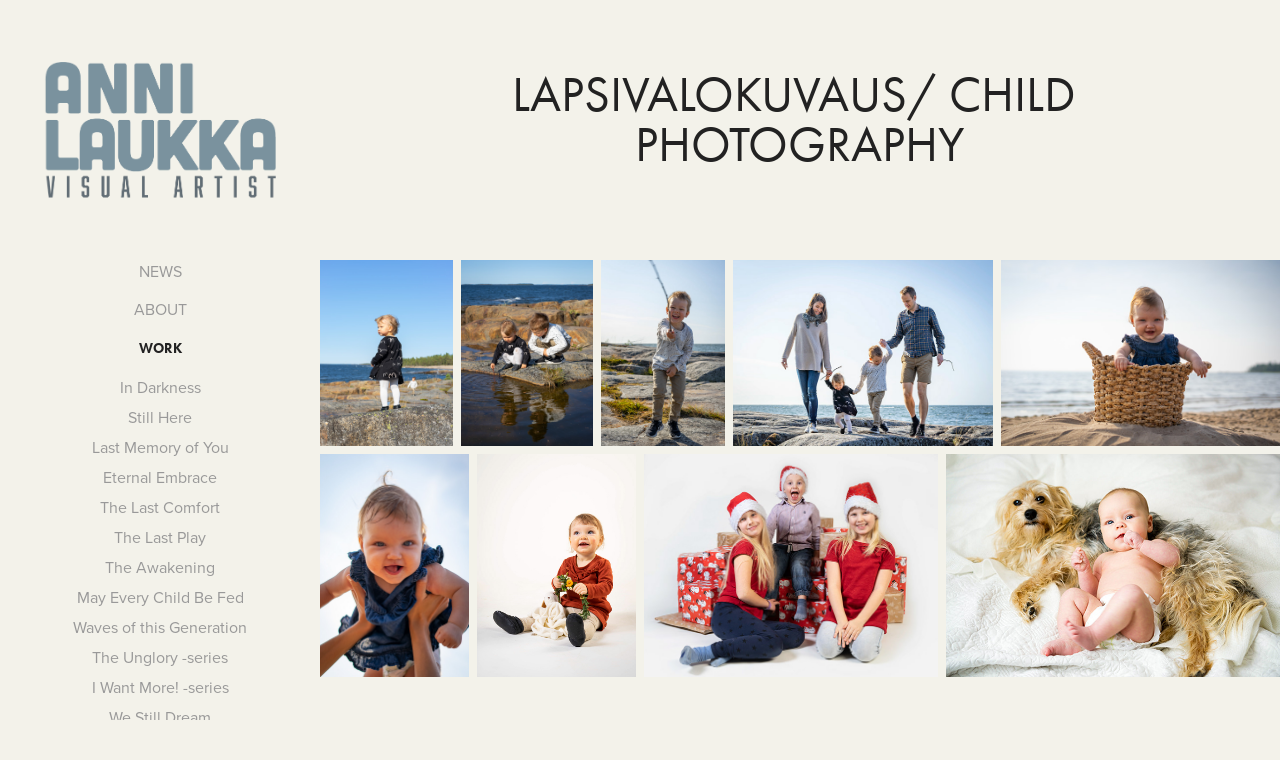

--- FILE ---
content_type: text/html; charset=utf-8
request_url: https://annilaukka.com/cv-1
body_size: 5569
content:
<!DOCTYPE HTML>
<html lang="en-US">
<head>
  <meta charset="UTF-8" />
  <meta name="viewport" content="width=device-width, initial-scale=1" />
      <meta name="keywords"  content="taide,konst,art,fineart,kuvataide,kuvataiteilija,konstnär,konstgrafik,taidegrafiikka,printmaking,portait,potretti,porträtt,valokuvaus,photography,fotografi,taidevalokuva,konstfotografi,art photography,painting,maalaus,målning,måleri,tavla,taulu,anni,anni laukka,laukka,fine art,artist,sculpture,taidetta,taiteilija,taidevalokuvaus,annilaukka,Anni Laukka,Anni,Laukka,annilaukka.com,visual artist" />
      <meta name="description"  content="Kuvataiteilija,

Visual artist" />
      <meta name="twitter:card"  content="summary_large_image" />
      <meta name="twitter:site"  content="@AdobePortfolio" />
      <meta  property="og:title" content="Anni Laukka - Lapsivalokuvaus/ Child Photography" />
      <meta  property="og:description" content="Kuvataiteilija,

Visual artist" />
      <meta  property="og:image" content="https://cdn.myportfolio.com/aedf352cf3f70e48d05c05497d4a844b/a69a4ace-93db-43e2-8c8d-39dfc7597486_rw_600.jpg?h=a7c5860163916f75f840adb54a9b3f7c" />
      <link rel="icon" href="[data-uri]"  />
      <link rel="stylesheet" href="/dist/css/main.css" type="text/css" />
      <link rel="stylesheet" href="https://cdn.myportfolio.com/aedf352cf3f70e48d05c05497d4a844b/6a2832f622b365700b7e41d01c8016d61769592209.css?h=39294fa8bc4bc338556b26e21a2abefa" type="text/css" />
    <link rel="canonical" href="https://annilaukka.com/cv-1" />
      <title>Anni Laukka - Lapsivalokuvaus/ Child Photography</title>
    <script type="text/javascript" src="//use.typekit.net/ik/[base64].js?cb=8dae7d4d979f383d5ca1dd118e49b6878a07c580" async onload="
    try {
      window.Typekit.load();
    } catch (e) {
      console.warn('Typekit not loaded.');
    }
    "></script>
</head>
  <body class="transition-enabled">  <div class='page-background-video page-background-video-with-panel'>
  </div>
  <div class="js-responsive-nav">
    <div class="responsive-nav has-social">
      <div class="close-responsive-click-area js-close-responsive-nav">
        <div class="close-responsive-button"></div>
      </div>
          <nav data-hover-hint="nav">
      <div class="page-title">
        <a href="/news" >NEWS</a>
      </div>
      <div class="page-title">
        <a href="/about" >ABOUT</a>
      </div>
              <ul class="group">
                  <li class="gallery-title"><a href="/work" >WORK</a></li>
            <li class="project-title"><a href="/in-darkness" >In Darkness</a></li>
            <li class="project-title"><a href="/still-here" >Still Here</a></li>
            <li class="project-title"><a href="/last-memory-of-you" >Last Memory of You</a></li>
            <li class="project-title"><a href="/eternal-embrace" >Eternal Embrace</a></li>
            <li class="project-title"><a href="/the-last-comfort" >The Last Comfort</a></li>
            <li class="project-title"><a href="/the-last-play" >The Last Play</a></li>
            <li class="project-title"><a href="/the-awakening" >The Awakening</a></li>
            <li class="project-title"><a href="/may-every-child-be-fed" >May Every Child Be Fed</a></li>
            <li class="project-title"><a href="/waves-of-this-generation" >Waves of this Generation</a></li>
            <li class="project-title"><a href="/the-unglory" >The Unglory -series</a></li>
            <li class="project-title"><a href="/i-want-more" >I Want More! -series</a></li>
            <li class="project-title"><a href="/we-still-dream" >We Still Dream</a></li>
            <li class="project-title"><a href="/facing-childhood" >Fading Childhood</a></li>
            <li class="project-title"><a href="/rethinking-the-values" >Rethinking the Values</a></li>
            <li class="project-title"><a href="/never-out-of-office" >Never out of office</a></li>
            <li class="project-title"><a href="/intaglio-prints" >Intaglio prints</a></li>
              </ul>
              <ul class="group">
                  <li class="gallery-title"><a href="/otsikon-cv-kopio" >COMMISSIONS</a></li>
            <li class="project-title"><a href="/ahola-transport" >The A-team ride/ Ahola Transport oy</a></li>
            <li class="project-title"><a href="/faba" >The Geenious/ FABA osk</a></li>
            <li class="project-title"><a href="/nya-vindar-villa-skola" >Nya Vindar/ Villa Skola</a></li>
              </ul>
              <ul class="group">
                  <li class="gallery-title"><a href="/portfolio" >PORTFOLIO</a></li>
            <li class="project-title"><a href="/education-and-exhibitions" >Education &amp; Exhibitions</a></li>
            <li class="project-title"><a href="/upcoming-exhibitions" >Upcoming Exhibitions</a></li>
            <li class="project-title"><a href="/cv-2" >CV</a></li>
              </ul>
      <div class="page-title">
        <a href="/contact" >CONTACT</a>
      </div>
      <div class="link-title">
        <a href="https://www.instagram.com/anni.laukka" target="_blank">instagram - art</a>
      </div>
      <div class="link-title">
        <a href="https://www.instagram.com/annilaukka/" target="_blank">instagram - photography</a>
      </div>
              <div class="social pf-nav-social" data-hover-hint="navSocialIcons">
                <ul>
                </ul>
              </div>
          </nav>
    </div>
  </div>
  <div class="site-wrap cfix js-site-wrap">
    <div class="site-container">
      <div class="site-content e2e-site-content">
        <div class="sidebar-content">
          <header class="site-header">
              <div class="logo-wrap" data-hover-hint="logo">
                    <div class="logo e2e-site-logo-text logo-image  ">
    <a href="/work" class="image-normal image-link">
      <img src="https://cdn.myportfolio.com/aedf352cf3f70e48d05c05497d4a844b/82ad07c6-11bf-4deb-a61c-f366e8da4b22_rwc_0x172x1198x762x4096.png?h=fbc407d49e0f679cf3b1bffefd68734f" alt="Anni Laukka">
    </a>
</div>
              </div>
  <div class="hamburger-click-area js-hamburger">
    <div class="hamburger">
      <i></i>
      <i></i>
      <i></i>
    </div>
  </div>
          </header>
              <nav data-hover-hint="nav">
      <div class="page-title">
        <a href="/news" >NEWS</a>
      </div>
      <div class="page-title">
        <a href="/about" >ABOUT</a>
      </div>
              <ul class="group">
                  <li class="gallery-title"><a href="/work" >WORK</a></li>
            <li class="project-title"><a href="/in-darkness" >In Darkness</a></li>
            <li class="project-title"><a href="/still-here" >Still Here</a></li>
            <li class="project-title"><a href="/last-memory-of-you" >Last Memory of You</a></li>
            <li class="project-title"><a href="/eternal-embrace" >Eternal Embrace</a></li>
            <li class="project-title"><a href="/the-last-comfort" >The Last Comfort</a></li>
            <li class="project-title"><a href="/the-last-play" >The Last Play</a></li>
            <li class="project-title"><a href="/the-awakening" >The Awakening</a></li>
            <li class="project-title"><a href="/may-every-child-be-fed" >May Every Child Be Fed</a></li>
            <li class="project-title"><a href="/waves-of-this-generation" >Waves of this Generation</a></li>
            <li class="project-title"><a href="/the-unglory" >The Unglory -series</a></li>
            <li class="project-title"><a href="/i-want-more" >I Want More! -series</a></li>
            <li class="project-title"><a href="/we-still-dream" >We Still Dream</a></li>
            <li class="project-title"><a href="/facing-childhood" >Fading Childhood</a></li>
            <li class="project-title"><a href="/rethinking-the-values" >Rethinking the Values</a></li>
            <li class="project-title"><a href="/never-out-of-office" >Never out of office</a></li>
            <li class="project-title"><a href="/intaglio-prints" >Intaglio prints</a></li>
              </ul>
              <ul class="group">
                  <li class="gallery-title"><a href="/otsikon-cv-kopio" >COMMISSIONS</a></li>
            <li class="project-title"><a href="/ahola-transport" >The A-team ride/ Ahola Transport oy</a></li>
            <li class="project-title"><a href="/faba" >The Geenious/ FABA osk</a></li>
            <li class="project-title"><a href="/nya-vindar-villa-skola" >Nya Vindar/ Villa Skola</a></li>
              </ul>
              <ul class="group">
                  <li class="gallery-title"><a href="/portfolio" >PORTFOLIO</a></li>
            <li class="project-title"><a href="/education-and-exhibitions" >Education &amp; Exhibitions</a></li>
            <li class="project-title"><a href="/upcoming-exhibitions" >Upcoming Exhibitions</a></li>
            <li class="project-title"><a href="/cv-2" >CV</a></li>
              </ul>
      <div class="page-title">
        <a href="/contact" >CONTACT</a>
      </div>
      <div class="link-title">
        <a href="https://www.instagram.com/anni.laukka" target="_blank">instagram - art</a>
      </div>
      <div class="link-title">
        <a href="https://www.instagram.com/annilaukka/" target="_blank">instagram - photography</a>
      </div>
                  <div class="social pf-nav-social" data-hover-hint="navSocialIcons">
                    <ul>
                    </ul>
                  </div>
              </nav>
        </div>
        <main>
  <div class="page-container" data-context="page.page.container" data-hover-hint="pageContainer">
    <section class="page standard-modules">
        <header class="page-header content" data-context="pages" data-identity="id:p5bb4b154bf008d78ef7390bc843b846b6e26565fb579c27772809" data-hover-hint="pageHeader" data-hover-hint-id="p5bb4b154bf008d78ef7390bc843b846b6e26565fb579c27772809">
            <h1 class="title preserve-whitespace e2e-site-page-title">Lapsivalokuvaus/ Child Photography</h1>
            <p class="description"></p>
        </header>
      <div class="page-content js-page-content" data-context="pages" data-identity="id:p5bb4b154bf008d78ef7390bc843b846b6e26565fb579c27772809">
        <div id="project-canvas" class="js-project-modules modules content">
          <div id="project-modules">
              
              
              
              
              
              
              
              <div class="project-module module media_collection project-module-media_collection" data-id="m5d7a1101041114af1e599a7bb6937ea86605afec5abe952d2f118"  style="padding-top: px;
padding-bottom: px;
">
  <div class="grid--main js-grid-main" data-grid-max-images="
  ">
    <div class="grid__item-container js-grid-item-container" data-flex-grow="185.72766570605" style="width:185.72766570605px; flex-grow:185.72766570605;" data-width="3840" data-height="5375">
      <script type="text/html" class="js-lightbox-slide-content">
        <div class="grid__image-wrapper">
          <img src="https://cdn.myportfolio.com/aedf352cf3f70e48d05c05497d4a844b/a69a4ace-93db-43e2-8c8d-39dfc7597486_rw_3840.jpg?h=f8f022cd346e006b6f533c109c852233" srcset="https://cdn.myportfolio.com/aedf352cf3f70e48d05c05497d4a844b/a69a4ace-93db-43e2-8c8d-39dfc7597486_rw_600.jpg?h=a7c5860163916f75f840adb54a9b3f7c 600w,https://cdn.myportfolio.com/aedf352cf3f70e48d05c05497d4a844b/a69a4ace-93db-43e2-8c8d-39dfc7597486_rw_1200.jpg?h=dc6d50ed6751ef679acc06daa1d7cc08 1200w,https://cdn.myportfolio.com/aedf352cf3f70e48d05c05497d4a844b/a69a4ace-93db-43e2-8c8d-39dfc7597486_rw_1920.jpg?h=206101a44794b7050ffcfdba7d8e1531 1920w,https://cdn.myportfolio.com/aedf352cf3f70e48d05c05497d4a844b/a69a4ace-93db-43e2-8c8d-39dfc7597486_rw_3840.jpg?h=f8f022cd346e006b6f533c109c852233 3840w,"  sizes="(max-width: 3840px) 100vw, 3840px">
        <div>
      </script>
      <img
        class="grid__item-image js-grid__item-image grid__item-image-lazy js-lazy"
        src="[data-uri]"
        
        data-src="https://cdn.myportfolio.com/aedf352cf3f70e48d05c05497d4a844b/a69a4ace-93db-43e2-8c8d-39dfc7597486_rw_3840.jpg?h=f8f022cd346e006b6f533c109c852233"
        data-srcset="https://cdn.myportfolio.com/aedf352cf3f70e48d05c05497d4a844b/a69a4ace-93db-43e2-8c8d-39dfc7597486_rw_600.jpg?h=a7c5860163916f75f840adb54a9b3f7c 600w,https://cdn.myportfolio.com/aedf352cf3f70e48d05c05497d4a844b/a69a4ace-93db-43e2-8c8d-39dfc7597486_rw_1200.jpg?h=dc6d50ed6751ef679acc06daa1d7cc08 1200w,https://cdn.myportfolio.com/aedf352cf3f70e48d05c05497d4a844b/a69a4ace-93db-43e2-8c8d-39dfc7597486_rw_1920.jpg?h=206101a44794b7050ffcfdba7d8e1531 1920w,https://cdn.myportfolio.com/aedf352cf3f70e48d05c05497d4a844b/a69a4ace-93db-43e2-8c8d-39dfc7597486_rw_3840.jpg?h=f8f022cd346e006b6f533c109c852233 3840w,"
      >
      <span class="grid__item-filler" style="padding-bottom:139.98991427131%;"></span>
    </div>
    <div class="grid__item-container js-grid-item-container" data-flex-grow="185.72162910241" style="width:185.72162910241px; flex-grow:185.72162910241;" data-width="1920" data-height="2687">
      <script type="text/html" class="js-lightbox-slide-content">
        <div class="grid__image-wrapper">
          <img src="https://cdn.myportfolio.com/aedf352cf3f70e48d05c05497d4a844b/34b6d224-cfce-41a2-887e-21b390c10fff_rw_1920.jpg?h=09d8a81c6dcfb3d9ba4c6f9a9d4c33f0" srcset="https://cdn.myportfolio.com/aedf352cf3f70e48d05c05497d4a844b/34b6d224-cfce-41a2-887e-21b390c10fff_rw_600.jpg?h=78105cb5107f4960cc74661de4db84bc 600w,https://cdn.myportfolio.com/aedf352cf3f70e48d05c05497d4a844b/34b6d224-cfce-41a2-887e-21b390c10fff_rw_1200.jpg?h=010d4932bacdd341a7bc5e9f65524ceb 1200w,https://cdn.myportfolio.com/aedf352cf3f70e48d05c05497d4a844b/34b6d224-cfce-41a2-887e-21b390c10fff_rw_1920.jpg?h=09d8a81c6dcfb3d9ba4c6f9a9d4c33f0 1920w,"  sizes="(max-width: 1920px) 100vw, 1920px">
        <div>
      </script>
      <img
        class="grid__item-image js-grid__item-image grid__item-image-lazy js-lazy"
        src="[data-uri]"
        
        data-src="https://cdn.myportfolio.com/aedf352cf3f70e48d05c05497d4a844b/34b6d224-cfce-41a2-887e-21b390c10fff_rw_1920.jpg?h=09d8a81c6dcfb3d9ba4c6f9a9d4c33f0"
        data-srcset="https://cdn.myportfolio.com/aedf352cf3f70e48d05c05497d4a844b/34b6d224-cfce-41a2-887e-21b390c10fff_rw_600.jpg?h=78105cb5107f4960cc74661de4db84bc 600w,https://cdn.myportfolio.com/aedf352cf3f70e48d05c05497d4a844b/34b6d224-cfce-41a2-887e-21b390c10fff_rw_1200.jpg?h=010d4932bacdd341a7bc5e9f65524ceb 1200w,https://cdn.myportfolio.com/aedf352cf3f70e48d05c05497d4a844b/34b6d224-cfce-41a2-887e-21b390c10fff_rw_1920.jpg?h=09d8a81c6dcfb3d9ba4c6f9a9d4c33f0 1920w,"
      >
      <span class="grid__item-filler" style="padding-bottom:139.99446443399%;"></span>
    </div>
    <div class="grid__item-container js-grid-item-container" data-flex-grow="173.3700254022" style="width:173.3700254022px; flex-grow:173.3700254022;" data-width="1575" data-height="2362">
      <script type="text/html" class="js-lightbox-slide-content">
        <div class="grid__image-wrapper">
          <img src="https://cdn.myportfolio.com/aedf352cf3f70e48d05c05497d4a844b/bf38a78a-fc9a-4a77-a194-f830bf78f12b_rw_1920.jpg?h=9287da10d8529accb0dfff0f5398f01e" srcset="https://cdn.myportfolio.com/aedf352cf3f70e48d05c05497d4a844b/bf38a78a-fc9a-4a77-a194-f830bf78f12b_rw_600.jpg?h=225414bae6f02ff5cb18080a6adb1f66 600w,https://cdn.myportfolio.com/aedf352cf3f70e48d05c05497d4a844b/bf38a78a-fc9a-4a77-a194-f830bf78f12b_rw_1200.jpg?h=4d691f23c13f21fd9a9158739456fb3a 1200w,https://cdn.myportfolio.com/aedf352cf3f70e48d05c05497d4a844b/bf38a78a-fc9a-4a77-a194-f830bf78f12b_rw_1920.jpg?h=9287da10d8529accb0dfff0f5398f01e 1575w,"  sizes="(max-width: 1575px) 100vw, 1575px">
        <div>
      </script>
      <img
        class="grid__item-image js-grid__item-image grid__item-image-lazy js-lazy"
        src="[data-uri]"
        
        data-src="https://cdn.myportfolio.com/aedf352cf3f70e48d05c05497d4a844b/bf38a78a-fc9a-4a77-a194-f830bf78f12b_rw_1920.jpg?h=9287da10d8529accb0dfff0f5398f01e"
        data-srcset="https://cdn.myportfolio.com/aedf352cf3f70e48d05c05497d4a844b/bf38a78a-fc9a-4a77-a194-f830bf78f12b_rw_600.jpg?h=225414bae6f02ff5cb18080a6adb1f66 600w,https://cdn.myportfolio.com/aedf352cf3f70e48d05c05497d4a844b/bf38a78a-fc9a-4a77-a194-f830bf78f12b_rw_1200.jpg?h=4d691f23c13f21fd9a9158739456fb3a 1200w,https://cdn.myportfolio.com/aedf352cf3f70e48d05c05497d4a844b/bf38a78a-fc9a-4a77-a194-f830bf78f12b_rw_1920.jpg?h=9287da10d8529accb0dfff0f5398f01e 1575w,"
      >
      <span class="grid__item-filler" style="padding-bottom:149.96825396825%;"></span>
    </div>
    <div class="grid__item-container js-grid-item-container" data-flex-grow="363.9837398374" style="width:363.9837398374px; flex-grow:363.9837398374;" data-width="3840" data-height="2742">
      <script type="text/html" class="js-lightbox-slide-content">
        <div class="grid__image-wrapper">
          <img src="https://cdn.myportfolio.com/aedf352cf3f70e48d05c05497d4a844b/aa7645cf-01ea-4cf9-8596-161b68666924_rw_3840.jpg?h=53721a95b62473f87e154092cd83158d" srcset="https://cdn.myportfolio.com/aedf352cf3f70e48d05c05497d4a844b/aa7645cf-01ea-4cf9-8596-161b68666924_rw_600.jpg?h=8577b0f1556ef89111c23c6129d0916f 600w,https://cdn.myportfolio.com/aedf352cf3f70e48d05c05497d4a844b/aa7645cf-01ea-4cf9-8596-161b68666924_rw_1200.jpg?h=808a114ddcf7f073a0b79315b32036c6 1200w,https://cdn.myportfolio.com/aedf352cf3f70e48d05c05497d4a844b/aa7645cf-01ea-4cf9-8596-161b68666924_rw_1920.jpg?h=5a9f83f587806949e503096ca6a20acc 1920w,https://cdn.myportfolio.com/aedf352cf3f70e48d05c05497d4a844b/aa7645cf-01ea-4cf9-8596-161b68666924_rw_3840.jpg?h=53721a95b62473f87e154092cd83158d 3840w,"  sizes="(max-width: 3840px) 100vw, 3840px">
        <div>
      </script>
      <img
        class="grid__item-image js-grid__item-image grid__item-image-lazy js-lazy"
        src="[data-uri]"
        
        data-src="https://cdn.myportfolio.com/aedf352cf3f70e48d05c05497d4a844b/aa7645cf-01ea-4cf9-8596-161b68666924_rw_3840.jpg?h=53721a95b62473f87e154092cd83158d"
        data-srcset="https://cdn.myportfolio.com/aedf352cf3f70e48d05c05497d4a844b/aa7645cf-01ea-4cf9-8596-161b68666924_rw_600.jpg?h=8577b0f1556ef89111c23c6129d0916f 600w,https://cdn.myportfolio.com/aedf352cf3f70e48d05c05497d4a844b/aa7645cf-01ea-4cf9-8596-161b68666924_rw_1200.jpg?h=808a114ddcf7f073a0b79315b32036c6 1200w,https://cdn.myportfolio.com/aedf352cf3f70e48d05c05497d4a844b/aa7645cf-01ea-4cf9-8596-161b68666924_rw_1920.jpg?h=5a9f83f587806949e503096ca6a20acc 1920w,https://cdn.myportfolio.com/aedf352cf3f70e48d05c05497d4a844b/aa7645cf-01ea-4cf9-8596-161b68666924_rw_3840.jpg?h=53721a95b62473f87e154092cd83158d 3840w,"
      >
      <span class="grid__item-filler" style="padding-bottom:71.431762340853%;"></span>
    </div>
    <div class="grid__item-container js-grid-item-container" data-flex-grow="390" style="width:390px; flex-grow:390;" data-width="3840" data-height="2560">
      <script type="text/html" class="js-lightbox-slide-content">
        <div class="grid__image-wrapper">
          <img src="https://cdn.myportfolio.com/aedf352cf3f70e48d05c05497d4a844b/68e80c3d-ea9e-4edd-8037-ab60d0752668_rw_3840.jpg?h=f373186424bcc2ddd17a62c161a9cda6" srcset="https://cdn.myportfolio.com/aedf352cf3f70e48d05c05497d4a844b/68e80c3d-ea9e-4edd-8037-ab60d0752668_rw_600.jpg?h=ab139a792ecf3691e23fe9fed299013d 600w,https://cdn.myportfolio.com/aedf352cf3f70e48d05c05497d4a844b/68e80c3d-ea9e-4edd-8037-ab60d0752668_rw_1200.jpg?h=d33c80759b0de6284d83a5bf8f03aafc 1200w,https://cdn.myportfolio.com/aedf352cf3f70e48d05c05497d4a844b/68e80c3d-ea9e-4edd-8037-ab60d0752668_rw_1920.jpg?h=eda594fb2e2ad589ea3980300f0a5fcb 1920w,https://cdn.myportfolio.com/aedf352cf3f70e48d05c05497d4a844b/68e80c3d-ea9e-4edd-8037-ab60d0752668_rw_3840.jpg?h=f373186424bcc2ddd17a62c161a9cda6 3840w,"  sizes="(max-width: 3840px) 100vw, 3840px">
        <div>
      </script>
      <img
        class="grid__item-image js-grid__item-image grid__item-image-lazy js-lazy"
        src="[data-uri]"
        
        data-src="https://cdn.myportfolio.com/aedf352cf3f70e48d05c05497d4a844b/68e80c3d-ea9e-4edd-8037-ab60d0752668_rw_3840.jpg?h=f373186424bcc2ddd17a62c161a9cda6"
        data-srcset="https://cdn.myportfolio.com/aedf352cf3f70e48d05c05497d4a844b/68e80c3d-ea9e-4edd-8037-ab60d0752668_rw_600.jpg?h=ab139a792ecf3691e23fe9fed299013d 600w,https://cdn.myportfolio.com/aedf352cf3f70e48d05c05497d4a844b/68e80c3d-ea9e-4edd-8037-ab60d0752668_rw_1200.jpg?h=d33c80759b0de6284d83a5bf8f03aafc 1200w,https://cdn.myportfolio.com/aedf352cf3f70e48d05c05497d4a844b/68e80c3d-ea9e-4edd-8037-ab60d0752668_rw_1920.jpg?h=eda594fb2e2ad589ea3980300f0a5fcb 1920w,https://cdn.myportfolio.com/aedf352cf3f70e48d05c05497d4a844b/68e80c3d-ea9e-4edd-8037-ab60d0752668_rw_3840.jpg?h=f373186424bcc2ddd17a62c161a9cda6 3840w,"
      >
      <span class="grid__item-filler" style="padding-bottom:66.666666666667%;"></span>
    </div>
    <div class="grid__item-container js-grid-item-container" data-flex-grow="173.35270451498" style="width:173.35270451498px; flex-grow:173.35270451498;" data-width="1920" data-height="2879">
      <script type="text/html" class="js-lightbox-slide-content">
        <div class="grid__image-wrapper">
          <img src="https://cdn.myportfolio.com/aedf352cf3f70e48d05c05497d4a844b/395ee365-0efc-44ee-b174-105769c9f9e8_rw_1920.jpg?h=fe12c6bd10f0309c27784afff35a4fb4" srcset="https://cdn.myportfolio.com/aedf352cf3f70e48d05c05497d4a844b/395ee365-0efc-44ee-b174-105769c9f9e8_rw_600.jpg?h=41537a853501378a07911475bbcef4c3 600w,https://cdn.myportfolio.com/aedf352cf3f70e48d05c05497d4a844b/395ee365-0efc-44ee-b174-105769c9f9e8_rw_1200.jpg?h=8fcf9f5d7add425fd6e4af38f32ee4b8 1200w,https://cdn.myportfolio.com/aedf352cf3f70e48d05c05497d4a844b/395ee365-0efc-44ee-b174-105769c9f9e8_rw_1920.jpg?h=fe12c6bd10f0309c27784afff35a4fb4 1920w,"  sizes="(max-width: 1920px) 100vw, 1920px">
        <div>
      </script>
      <img
        class="grid__item-image js-grid__item-image grid__item-image-lazy js-lazy"
        src="[data-uri]"
        
        data-src="https://cdn.myportfolio.com/aedf352cf3f70e48d05c05497d4a844b/395ee365-0efc-44ee-b174-105769c9f9e8_rw_1920.jpg?h=fe12c6bd10f0309c27784afff35a4fb4"
        data-srcset="https://cdn.myportfolio.com/aedf352cf3f70e48d05c05497d4a844b/395ee365-0efc-44ee-b174-105769c9f9e8_rw_600.jpg?h=41537a853501378a07911475bbcef4c3 600w,https://cdn.myportfolio.com/aedf352cf3f70e48d05c05497d4a844b/395ee365-0efc-44ee-b174-105769c9f9e8_rw_1200.jpg?h=8fcf9f5d7add425fd6e4af38f32ee4b8 1200w,https://cdn.myportfolio.com/aedf352cf3f70e48d05c05497d4a844b/395ee365-0efc-44ee-b174-105769c9f9e8_rw_1920.jpg?h=fe12c6bd10f0309c27784afff35a4fb4 1920w,"
      >
      <span class="grid__item-filler" style="padding-bottom:149.98323835065%;"></span>
    </div>
    <div class="grid__item-container js-grid-item-container" data-flex-grow="185.72160883281" style="width:185.72160883281px; flex-grow:185.72160883281;" data-width="1920" data-height="2687">
      <script type="text/html" class="js-lightbox-slide-content">
        <div class="grid__image-wrapper">
          <img src="https://cdn.myportfolio.com/aedf352cf3f70e48d05c05497d4a844b/785cb42a-58e2-42dd-8987-03777a39c3f3_rw_1920.jpg?h=03b372fd8f2939ba9209b973d4cffb92" srcset="https://cdn.myportfolio.com/aedf352cf3f70e48d05c05497d4a844b/785cb42a-58e2-42dd-8987-03777a39c3f3_rw_600.jpg?h=8a4ec0373518a58f87b15fb30c4e8b35 600w,https://cdn.myportfolio.com/aedf352cf3f70e48d05c05497d4a844b/785cb42a-58e2-42dd-8987-03777a39c3f3_rw_1200.jpg?h=248a901a48ada01428407c76acfa6cfb 1200w,https://cdn.myportfolio.com/aedf352cf3f70e48d05c05497d4a844b/785cb42a-58e2-42dd-8987-03777a39c3f3_rw_1920.jpg?h=03b372fd8f2939ba9209b973d4cffb92 1920w,"  sizes="(max-width: 1920px) 100vw, 1920px">
        <div>
      </script>
      <img
        class="grid__item-image js-grid__item-image grid__item-image-lazy js-lazy"
        src="[data-uri]"
        
        data-src="https://cdn.myportfolio.com/aedf352cf3f70e48d05c05497d4a844b/785cb42a-58e2-42dd-8987-03777a39c3f3_rw_1920.jpg?h=03b372fd8f2939ba9209b973d4cffb92"
        data-srcset="https://cdn.myportfolio.com/aedf352cf3f70e48d05c05497d4a844b/785cb42a-58e2-42dd-8987-03777a39c3f3_rw_600.jpg?h=8a4ec0373518a58f87b15fb30c4e8b35 600w,https://cdn.myportfolio.com/aedf352cf3f70e48d05c05497d4a844b/785cb42a-58e2-42dd-8987-03777a39c3f3_rw_1200.jpg?h=248a901a48ada01428407c76acfa6cfb 1200w,https://cdn.myportfolio.com/aedf352cf3f70e48d05c05497d4a844b/785cb42a-58e2-42dd-8987-03777a39c3f3_rw_1920.jpg?h=03b372fd8f2939ba9209b973d4cffb92 1920w,"
      >
      <span class="grid__item-filler" style="padding-bottom:139.99447971295%;"></span>
    </div>
    <div class="grid__item-container js-grid-item-container" data-flex-grow="342.485" style="width:342.485px; flex-grow:342.485;" data-width="3840" data-height="2915">
      <script type="text/html" class="js-lightbox-slide-content">
        <div class="grid__image-wrapper">
          <img src="https://cdn.myportfolio.com/aedf352cf3f70e48d05c05497d4a844b/c7e5ade9-f310-4009-b7be-9fd0c5ae7c39_rw_3840.jpg?h=f28c71abb6da3be0c5735e7c1d4a4c7e" srcset="https://cdn.myportfolio.com/aedf352cf3f70e48d05c05497d4a844b/c7e5ade9-f310-4009-b7be-9fd0c5ae7c39_rw_600.jpg?h=6d111d5aacba3cad1f6ea840a8eb51b8 600w,https://cdn.myportfolio.com/aedf352cf3f70e48d05c05497d4a844b/c7e5ade9-f310-4009-b7be-9fd0c5ae7c39_rw_1200.jpg?h=8a2d0cdc3baecdaf9db25275acf76959 1200w,https://cdn.myportfolio.com/aedf352cf3f70e48d05c05497d4a844b/c7e5ade9-f310-4009-b7be-9fd0c5ae7c39_rw_1920.jpg?h=8539d6ff062a6fdf64eba8fd831879f6 1920w,https://cdn.myportfolio.com/aedf352cf3f70e48d05c05497d4a844b/c7e5ade9-f310-4009-b7be-9fd0c5ae7c39_rw_3840.jpg?h=f28c71abb6da3be0c5735e7c1d4a4c7e 3840w,"  sizes="(max-width: 3840px) 100vw, 3840px">
        <div>
      </script>
      <img
        class="grid__item-image js-grid__item-image grid__item-image-lazy js-lazy"
        src="[data-uri]"
        
        data-src="https://cdn.myportfolio.com/aedf352cf3f70e48d05c05497d4a844b/c7e5ade9-f310-4009-b7be-9fd0c5ae7c39_rw_3840.jpg?h=f28c71abb6da3be0c5735e7c1d4a4c7e"
        data-srcset="https://cdn.myportfolio.com/aedf352cf3f70e48d05c05497d4a844b/c7e5ade9-f310-4009-b7be-9fd0c5ae7c39_rw_600.jpg?h=6d111d5aacba3cad1f6ea840a8eb51b8 600w,https://cdn.myportfolio.com/aedf352cf3f70e48d05c05497d4a844b/c7e5ade9-f310-4009-b7be-9fd0c5ae7c39_rw_1200.jpg?h=8a2d0cdc3baecdaf9db25275acf76959 1200w,https://cdn.myportfolio.com/aedf352cf3f70e48d05c05497d4a844b/c7e5ade9-f310-4009-b7be-9fd0c5ae7c39_rw_1920.jpg?h=8539d6ff062a6fdf64eba8fd831879f6 1920w,https://cdn.myportfolio.com/aedf352cf3f70e48d05c05497d4a844b/c7e5ade9-f310-4009-b7be-9fd0c5ae7c39_rw_3840.jpg?h=f28c71abb6da3be0c5735e7c1d4a4c7e 3840w,"
      >
      <span class="grid__item-filler" style="padding-bottom:75.915733535775%;"></span>
    </div>
    <div class="grid__item-container js-grid-item-container" data-flex-grow="389.80392156863" style="width:389.80392156863px; flex-grow:389.80392156863;" data-width="3840" data-height="2561">
      <script type="text/html" class="js-lightbox-slide-content">
        <div class="grid__image-wrapper">
          <img src="https://cdn.myportfolio.com/aedf352cf3f70e48d05c05497d4a844b/c871bfee-70b5-4239-9bc3-bbfe6f66a0ae_rw_3840.jpg?h=74a47a5d5962bf5536ce8c18131a99b7" srcset="https://cdn.myportfolio.com/aedf352cf3f70e48d05c05497d4a844b/c871bfee-70b5-4239-9bc3-bbfe6f66a0ae_rw_600.jpg?h=ef1b72728b1c9a14b969ea50069fc436 600w,https://cdn.myportfolio.com/aedf352cf3f70e48d05c05497d4a844b/c871bfee-70b5-4239-9bc3-bbfe6f66a0ae_rw_1200.jpg?h=34a55b84ed4ca1d22b96d0447b5b6c53 1200w,https://cdn.myportfolio.com/aedf352cf3f70e48d05c05497d4a844b/c871bfee-70b5-4239-9bc3-bbfe6f66a0ae_rw_1920.jpg?h=1b8cf4c3221016c83024eea82f06ab80 1920w,https://cdn.myportfolio.com/aedf352cf3f70e48d05c05497d4a844b/c871bfee-70b5-4239-9bc3-bbfe6f66a0ae_rw_3840.jpg?h=74a47a5d5962bf5536ce8c18131a99b7 3840w,"  sizes="(max-width: 3840px) 100vw, 3840px">
        <div>
      </script>
      <img
        class="grid__item-image js-grid__item-image grid__item-image-lazy js-lazy"
        src="[data-uri]"
        
        data-src="https://cdn.myportfolio.com/aedf352cf3f70e48d05c05497d4a844b/c871bfee-70b5-4239-9bc3-bbfe6f66a0ae_rw_3840.jpg?h=74a47a5d5962bf5536ce8c18131a99b7"
        data-srcset="https://cdn.myportfolio.com/aedf352cf3f70e48d05c05497d4a844b/c871bfee-70b5-4239-9bc3-bbfe6f66a0ae_rw_600.jpg?h=ef1b72728b1c9a14b969ea50069fc436 600w,https://cdn.myportfolio.com/aedf352cf3f70e48d05c05497d4a844b/c871bfee-70b5-4239-9bc3-bbfe6f66a0ae_rw_1200.jpg?h=34a55b84ed4ca1d22b96d0447b5b6c53 1200w,https://cdn.myportfolio.com/aedf352cf3f70e48d05c05497d4a844b/c871bfee-70b5-4239-9bc3-bbfe6f66a0ae_rw_1920.jpg?h=1b8cf4c3221016c83024eea82f06ab80 1920w,https://cdn.myportfolio.com/aedf352cf3f70e48d05c05497d4a844b/c871bfee-70b5-4239-9bc3-bbfe6f66a0ae_rw_3840.jpg?h=74a47a5d5962bf5536ce8c18131a99b7 3840w,"
      >
      <span class="grid__item-filler" style="padding-bottom:66.700201207243%;"></span>
    </div>
    <div class="js-grid-spacer"></div>
  </div>
</div>

              
              
          </div>
        </div>
      </div>
    </section>
        <section class="back-to-top" data-hover-hint="backToTop">
          <a href="#"><span class="arrow">&uarr;</span><span class="preserve-whitespace">Back to Top</span></a>
        </section>
        <a class="back-to-top-fixed js-back-to-top back-to-top-fixed-with-panel" data-hover-hint="backToTop" data-hover-hint-placement="top-start" href="#">
          <svg version="1.1" id="Layer_1" xmlns="http://www.w3.org/2000/svg" xmlns:xlink="http://www.w3.org/1999/xlink" x="0px" y="0px"
           viewBox="0 0 26 26" style="enable-background:new 0 0 26 26;" xml:space="preserve" class="icon icon-back-to-top">
          <g>
            <path d="M13.8,1.3L21.6,9c0.1,0.1,0.1,0.3,0.2,0.4c0.1,0.1,0.1,0.3,0.1,0.4s0,0.3-0.1,0.4c-0.1,0.1-0.1,0.3-0.3,0.4
              c-0.1,0.1-0.2,0.2-0.4,0.3c-0.2,0.1-0.3,0.1-0.4,0.1c-0.1,0-0.3,0-0.4-0.1c-0.2-0.1-0.3-0.2-0.4-0.3L14.2,5l0,19.1
              c0,0.2-0.1,0.3-0.1,0.5c0,0.1-0.1,0.3-0.3,0.4c-0.1,0.1-0.2,0.2-0.4,0.3c-0.1,0.1-0.3,0.1-0.5,0.1c-0.1,0-0.3,0-0.4-0.1
              c-0.1-0.1-0.3-0.1-0.4-0.3c-0.1-0.1-0.2-0.2-0.3-0.4c-0.1-0.1-0.1-0.3-0.1-0.5l0-19.1l-5.7,5.7C6,10.8,5.8,10.9,5.7,11
              c-0.1,0.1-0.3,0.1-0.4,0.1c-0.2,0-0.3,0-0.4-0.1c-0.1-0.1-0.3-0.2-0.4-0.3c-0.1-0.1-0.1-0.2-0.2-0.4C4.1,10.2,4,10.1,4.1,9.9
              c0-0.1,0-0.3,0.1-0.4c0-0.1,0.1-0.3,0.3-0.4l7.7-7.8c0.1,0,0.2-0.1,0.2-0.1c0,0,0.1-0.1,0.2-0.1c0.1,0,0.2,0,0.2-0.1
              c0.1,0,0.1,0,0.2,0c0,0,0.1,0,0.2,0c0.1,0,0.2,0,0.2,0.1c0.1,0,0.1,0.1,0.2,0.1C13.7,1.2,13.8,1.2,13.8,1.3z"/>
          </g>
          </svg>
        </a>
  </div>
              <footer class="site-footer" data-hover-hint="footer">
                <div class="footer-text">
                  Powered by <a href="http://portfolio.adobe.com" target="_blank">Adobe Portfolio</a>
                </div>
              </footer>
        </main>
      </div>
    </div>
  </div>
</body>
<script type="text/javascript">
  // fix for Safari's back/forward cache
  window.onpageshow = function(e) {
    if (e.persisted) { window.location.reload(); }
  };
</script>
  <script type="text/javascript">var __config__ = {"page_id":"p5bb4b154bf008d78ef7390bc843b846b6e26565fb579c27772809","theme":{"name":"jackie"},"pageTransition":true,"linkTransition":true,"disableDownload":true,"localizedValidationMessages":{"required":"This field is required","Email":"This field must be a valid email address"},"lightbox":{"enabled":true,"color":{"opacity":0.94,"hex":"#fff"}},"cookie_banner":{"enabled":false}};</script>
  <script type="text/javascript" src="/site/translations?cb=8dae7d4d979f383d5ca1dd118e49b6878a07c580"></script>
  <script type="text/javascript" src="/dist/js/main.js?cb=8dae7d4d979f383d5ca1dd118e49b6878a07c580"></script>
</html>
